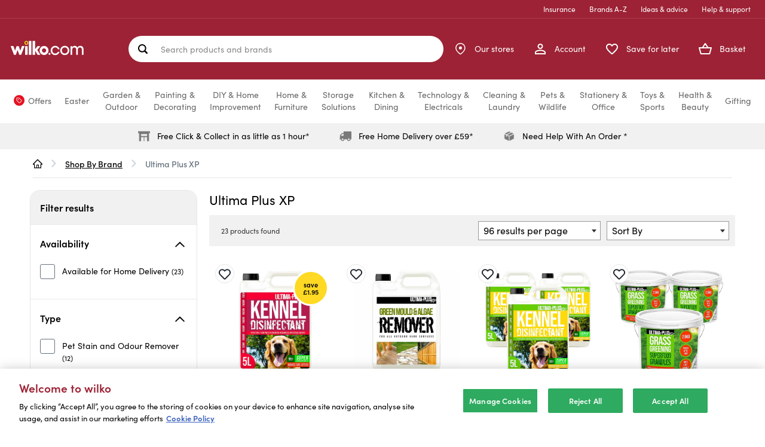

--- FILE ---
content_type: image/svg+xml;charset=UTF-8
request_url: https://www.wilko.com/_ui/responsive/theme-alpha/images/loader_32x32.svg
body_size: -31
content:
<?xml version="1.0" encoding="UTF-8" standalone="no"?><svg xmlns:svg="http://www.w3.org/2000/svg" xmlns="http://www.w3.org/2000/svg" xmlns:xlink="http://www.w3.org/1999/xlink" version="1.0" width="32px" height="32px" viewBox="0 0 128 128" xml:space="preserve"><g><path fill="#1D252D" fill-opacity="1" d="M109.25 55.5h-36l12-12a29.54 29.54 0 0 0-49.53 12H18.75A46.04 46.04 0 0 1 96.9 31.84l12.35-12.34v36zm-90.5 17h36l-12 12a29.54 29.54 0 0 0 49.53-12h16.97A46.04 46.04 0 0 1 31.1 96.16L18.74 108.5v-36z"/></g></svg>

--- FILE ---
content_type: image/svg+xml;charset=UTF-8
request_url: https://www.wilko.com/_ui/responsive/common/svg/icons/disabled.svg
body_size: 15
content:
<svg width="19" height="18" viewBox="0 0 19 18" fill="none" xmlns="http://www.w3.org/2000/svg">
<circle cx="9.75" cy="9" r="7.875" stroke="#757575" stroke-width="2.25"/>
<path fill-rule="evenodd" clip-rule="evenodd" d="M15.6071 14.8582C15.1678 15.2975 14.4554 15.2975 14.0161 14.8582L3.8911 4.73318C3.45176 4.29384 3.45176 3.58153 3.8911 3.14219C4.33044 2.70285 5.04275 2.70285 5.48209 3.14219L15.6071 13.2672C16.0464 13.7065 16.0464 14.4188 15.6071 14.8582Z" fill="#757575"/>
</svg>
